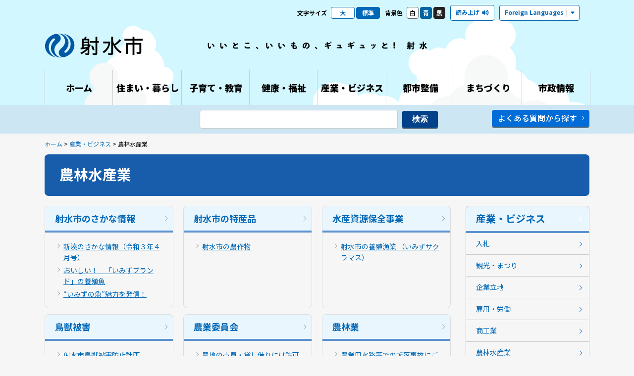

--- FILE ---
content_type: text/html; charset=utf-8
request_url: https://www.city.imizu.toyama.jp/guide/svGuideList.aspx?cdkb=ctg&cd=0406
body_size: 34040
content:

<!DOCTYPE html>
<html lang="ja">
<head>
	<meta charset="UTF-8" />
	<meta http-equiv="Pragma" content="no-cache">
	<meta http-equiv="Cache-Control" content="no-cache">
	<meta http-equiv="Expires" content="0">
	<title>農林水産業｜射水市</title>
	<link rel="shortcut icon" href="../designs/icon/favicon.ico" type="image/x-icon" />
	<link rel="apple-touch-icon" href="../designs/icon/apple-touch-icon.png" />
	<link rel="apple-touch-icon" sizes="57x57" href="../designs/icon/apple-touch-icon-57x57.png" />
	<link rel="apple-touch-icon" sizes="72x72" href="../designs/icon/apple-touch-icon-72x72.png" />
	<link rel="apple-touch-icon" sizes="76x76" href="../designs/icon/apple-touch-icon-76x76.png" />
	<link rel="apple-touch-icon" sizes="114x114" href="../designs/icon/apple-touch-icon-114x114.png" />
	<link rel="apple-touch-icon" sizes="120x120" href="../designs/icon/apple-touch-icon-120x120.png" />
	<link rel="apple-touch-icon" sizes="144x144" href="../designs/icon/apple-touch-icon-144x144.png" />
	<link rel="apple-touch-icon" sizes="152x152" href="../designs/icon/apple-touch-icon-152x152.png" />
	<link rel="stylesheet" href="../designs/css/style.css" />
	<link rel="stylesheet" href="../designs/css/fontawesome-all.min.css" />
	<link rel="stylesheet" href="../designs/js/Bxslider/jquery.bxslider.css" />
	<link rel="alternate stylesheet" href="../designs/css/color_blue.css" title="styles2" media="screen" />
	<link rel="alternate stylesheet" href="../designs/css/color_black.css" title="styles4" media="screen" />
	<link rel="stylesheet" type="text/css" href="../designs/external/css/addstyle.css" media="all" />
	<link rel="stylesheet" type="text/css" href="../designs/external/css/autoicon.css" media="all" />
	<link rel="stylesheet" type="text/css" href="../designs/external/css/tableswitch.css" media="all" />
	<link rel="stylesheet" type="text/css" href="../designs/external/css/scroll-hint.css" media="all" />
	<meta property="og:image" content="https://www.city.imizu.toyama.jp/designs/external/image/symbol.jpg" />
	<meta name="description" content="射水市公式サイト農林水産業のページです" />
	<meta name="keywords" content="" />
	<meta name="copyright" content="射水市" />
	<meta name="author" content="射水市" />
	<script src="../designs/js/jquery.js"></script>
	<script src="../designs/js/jquery.ui.js"></script>
	<script src="../designs/js/commons.js"></script>
	<script src="../designs/js/Bxslider/jquery.bxslider.min.js"></script>
	<script src="../designs/js/Paralax/jquery.parallax-1.1.3.js"></script>
	<script src="../designs/js/Paralax/jquery.localscroll-1.2.7-min.js"></script>
	<script src="../designs/js/Paralax/jquery.scrollTo-1.4.2-min.js"></script>
	<script src="../designs/js/delighters.min.js"></script>
	<script src="../designs/js/styleswitch.js"></script>
	<script type="text/javascript" src="../designs/external/script/jquery.cookie.js"></script>
	<script type="text/javascript" src="../designs/external/script/viewportswitch.js"></script>
	<script type="text/javascript" src="../designs/external/script/tableswitch.js"></script>
	<script type="text/javascript" src="../designs/external/script/scroll-hint.js"></script>
	<script type="text/javascript" src="../designs/external/script/fileSizeGetter.js"></script>
	
	<!-- Google tag (gtag.js) -->
	<script async src="https://www.googletagmanager.com/gtag/js?id=G-SW6NEF0SF9"></script>
	<script>
		window.dataLayer = window.dataLayer || [];
		function gtag(){dataLayer.push(arguments);}
		gtag('js', new Date());
		gtag('config', 'G-SW6NEF0SF9');
	</script>
	<!-- Global site tag (gtag.js) - Google Analytics -->
	<script async src="https://www.googletagmanager.com/gtag/js?id=UA-96528520-1"></script>
	<script>
		window.dataLayer = window.dataLayer || [];
		function gtag() { dataLayer.push(arguments); }
		gtag('js', new Date());

		gtag('config', 'UA-96528520-1');

	</script>
	<!-- readspeaker -->
	<script type="text/javascript" src="//cdn1.readspeaker.com/script/11152/webReader/webReader.js?pids=wr&amp;forceAdapter=ioshtml5&amp;disable=translation,lookup"></script>
</head>
<body id="index">
	<!-- ヘッダ部 ==================================================== -->
	
	<a href="#endofheader" style="display: none;">射水市ホームページ本文へ移動</a>
	<div id="loading"><div><img src="https://www.city.imizu.toyama.jp/designs/images/loading.gif" alt="" class="" /></div></div>
	<div id="navbtn">
		<span></span>
		<span></span>
		<span></span>
		<p></p>
	</div>
	<div id="searchbtn">
		<span></span>
		<span></span>
		<span></span>
		<div></div>
		<p></p>
	</div>
	<header>
		<div id="meta" class="rs_skip">
			<div id="lettersize">
				<p>文字サイズ</p>
				<ul>
					<li class="largef"><a href="#l">大</a></li>
					<li class="middlef current"><a href="#m">標準</a></li>
				</ul>
			</div>
			<div id="bgcolor">
				<p>背景色</p>
				<ul>
					<li class="bg_w"><a href="?style=styles1" rel="styles1" class="styleswitch" id="styles1">白</a></li>
					<li class="bg_b"><a href="?style=styles2" rel="styles2" class="styleswitch" id="styles2">青</a></li>
					<li class="bg_k"><a href="?style=styles4" rel="styles4" class="styleswitch" id="styles4">黒</a></li>
				</ul>
			</div>
			<div id="reading">
				<div id="readspeaker_button1" class="rs_skip">
					<a href="//app-as.readspeaker.com/cgi-bin/rsent?customerid=11152&amp;lang=ja_jp&amp;readid=contents&amp;url=" onclick="readpage(this.href, 'xp1'); return false;" class="rs_href" rel="nofollow" accesskey="L">
						<span>読み上げ</span>
					</a>
				</div>
			</div>
			<div id="language">
				<div class="btn"><span>Foreign Languages</span></div>
				<ul>
					<li><a href="https://translate.google.co.jp/translate?sl=ja&tl=en&js=n&prev=_t&hl=ja&ie=UTF-8&u=https%3a%2f%2fwww.city.imizu.toyama.jp%2fguide%2fsvGuideList.aspx%3fcdkb%3dctg%26cd%3d0406" target="_blank">English</a></li>
					<li><a href="https://translate.google.co.jp/translate?sl=ja&tl=pt&js=n&prev=_t&hl=ja&ie=UTF-8&u=https%3a%2f%2fwww.city.imizu.toyama.jp%2fguide%2fsvGuideList.aspx%3fcdkb%3dctg%26cd%3d0406" target="_blank">Português</a></li>
					<li><a href="https://translate.google.co.jp/translate?hl=ja&sl=ja&tl=zh-CN&u=https%3a%2f%2fwww.city.imizu.toyama.jp%2fguide%2fsvGuideList.aspx%3fcdkb%3dctg%26cd%3d0406&sandbox=1" target="_blank">中文简体字</a></li>
					<li><a href="https://translate.google.co.jp/translate?hl=ja&sl=ja&tl=zh-TW&u=https%3a%2f%2fwww.city.imizu.toyama.jp%2fguide%2fsvGuideList.aspx%3fcdkb%3dctg%26cd%3d0406&sandbox=1" target="_blank">中文繁体字</a></li>
					<li><a href="https://translate.google.co.jp/translate?sl=ja&tl=ur&js=n&prev=_t&hl=ja&ie=UTF-8&u=https%3a%2f%2fwww.city.imizu.toyama.jp%2fguide%2fsvGuideList.aspx%3fcdkb%3dctg%26cd%3d0406" target="_blank">اردو</a></li>
					<li><a href="https://translate.google.co.jp/translate?sl=ja&tl=ru&js=n&prev=_t&hl=ja&ie=UTF-8&u=https%3a%2f%2fwww.city.imizu.toyama.jp%2fguide%2fsvGuideList.aspx%3fcdkb%3dctg%26cd%3d0406" target="_blank">русский</a></li>
					<li><a href="https://translate.google.co.jp/translate?sl=ja&tl=ko&js=n&prev=_t&hl=ja&ie=UTF-8&u=https%3a%2f%2fwww.city.imizu.toyama.jp%2fguide%2fsvGuideList.aspx%3fcdkb%3dctg%26cd%3d0406" target="_blank">한국어</a></li>
					<li><a href="https://translate.google.co.jp/translate?sl=ja&tl=fr&js=y&prev=_t&hl=ja&ie=UTF-8&u=https%3a%2f%2fwww.city.imizu.toyama.jp%2fguide%2fsvGuideList.aspx%3fcdkb%3dctg%26cd%3d0406" target="_blank">français</a></li>
					<li><a href="https://translate.google.co.jp/translate?sl=ja&tl=de&js=y&prev=_t&hl=ja&ie=UTF-8&u=https%3a%2f%2fwww.city.imizu.toyama.jp%2fguide%2fsvGuideList.aspx%3fcdkb%3dctg%26cd%3d0406" target="_blank">Deutsch</a></li>
					<li><a href="https://translate.google.co.jp/translate?sl=ja&tl=it&js=y&prev=_t&hl=ja&ie=UTF-8&u=https%3a%2f%2fwww.city.imizu.toyama.jp%2fguide%2fsvGuideList.aspx%3fcdkb%3dctg%26cd%3d0406" target="_blank">italiano</a></li>
					<li><a href="https://translate.google.co.jp/translate?sl=ja&tl=tl&js=y&prev=_t&hl=ja&ie=UTF-8&u=https%3a%2f%2fwww.city.imizu.toyama.jp%2fguide%2fsvGuideList.aspx%3fcdkb%3dctg%26cd%3d0406" target="_blank">Tagalog</a></li>
					<li><a href="https://translate.google.co.jp/translate?sl=ja&tl=bn&js=y&prev=_t&hl=ja&ie=UTF-8&u=https%3a%2f%2fwww.city.imizu.toyama.jp%2fguide%2fsvGuideList.aspx%3fcdkb%3dctg%26cd%3d0406" target="_blank">বাংলা</a></li>
					<li><a href="https://translate.google.co.jp/translate?sl=ja&tl=vi&js=y&prev=_t&hl=ja&ie=UTF-8&u=https%3a%2f%2fwww.city.imizu.toyama.jp%2fguide%2fsvGuideList.aspx%3fcdkb%3dctg%26cd%3d0406" target="_blank">Việt</a></li>
					<li><a href="https://translate.google.co.jp/translate?sl=ja&tl=th&js=y&prev=_t&hl=ja&ie=UTF-8&u=https%3a%2f%2fwww.city.imizu.toyama.jp%2fguide%2fsvGuideList.aspx%3fcdkb%3dctg%26cd%3d0406" target="_blank">ไทย</a></li>
					<li><a href="https://translate.google.com/translate?hl=ja&sl=ja&tl=ms&u=https%3a%2f%2fwww.city.imizu.toyama.jp%2fguide%2fsvGuideList.aspx%3fcdkb%3dctg%26cd%3d0406&sandbox=1" target="_blank">Melayu</a></li>
				</ul>
			</div>
		</div>
		
		<div id="rsplayer">
			<div id="xp1" class="rs_preserve rs_skip rs_splitbutton rs_addtools rs_exp"></div>
		</div>
		<div id="header">
			<h1 id="sitetitle"><a href="https://www.city.imizu.toyama.jp/">射水市</a></h1>

			<p id="sitelead">いいとこ、いいもの、ギュギュッと! 射水</p>

		</div>

		<!-- グローバルメニュー -->
		<nav>
			<ul>
				<li id="nav01"><a href="https://www.city.imizu.toyama.jp/"><span>ホーム</span></a></li>
				<li id="nav02">
					<a href="https://www.city.imizu.toyama.jp/topGuide.aspx"><span>住まい・暮らし</span></a>
					
					<div class="subnav">

						<ul>
	
							<li><a href="https://www.city.imizu.toyama.jp/guide/svGuideList.aspx?cd=0105">戸籍・住民登録</a></li>
	
							<li><a href="https://www.city.imizu.toyama.jp/guide/svGuideList.aspx?cd=0101">マイナンバー</a></li>
	
							<li><a href="https://www.city.imizu.toyama.jp/guide/svGuideList.aspx?cd=0110">各種相談窓口</a></li>
	
							<li><a href="https://www.city.imizu.toyama.jp/guide/svGuideList.aspx?cd=0106">税金</a></li>
	
							<li><a href="https://www.city.imizu.toyama.jp/guide/svGuideList.aspx?cd=0107">保険・年金</a></li>
	
							<li><a href="https://www.city.imizu.toyama.jp/guide/svGuideList.aspx?cd=0109">安全な暮らし</a></li>
	
							<li><a href="https://www.city.imizu.toyama.jp/guide/svGuideList.aspx?cd=0103">バス・電車</a></li>
	
							<li><a href="https://www.city.imizu.toyama.jp/guide/svGuideList.aspx?cd=0108">住宅・土地</a></li>
	
							<li><a href="https://www.city.imizu.toyama.jp/guide/svGuideList.aspx?cd=0102">生活環境</a></li>
	
							<li><a href="https://www.city.imizu.toyama.jp/guide/svGuideList.aspx?cd=0112">ごみ・リサイクル</a></li>
	
							<li><a href="https://www.city.imizu.toyama.jp/guide/svGuideList.aspx?cd=0111">上下水道</a></li>
	
						</ul>
	
					</div>
				</li>
				<li id="nav04">
					<a href="https://www.city.imizu.toyama.jp/topEducation.aspx"><span>子育て・教育</span></a>
					
					<div class="subnav">

						<ul>
	
							<li><a href="https://www.city.imizu.toyama.jp/guide/svGuideList.aspx?cd=0307">子どもの福祉</a></li>
	
							<li><a href="https://www.city.imizu.toyama.jp/guide/svGuideList.aspx?cd=0308">保育園・幼稚園等</a></li>
	
							<li><a href="https://www.city.imizu.toyama.jp/guide/svGuideList.aspx?cd=0309">ひとり親の福祉</a></li>
	
							<li><a href="https://www.city.imizu.toyama.jp/guide/svGuideList.aspx?cd=0310">母子の健康</a></li>
	
							<li><a href="https://www.city.imizu.toyama.jp/guide/svGuideList.aspx?cd=0301">教育</a></li>
	
							<li><a href="https://www.city.imizu.toyama.jp/guide/svGuideList.aspx?cd=0302">学校教育</a></li>
	
							<li><a href="https://www.city.imizu.toyama.jp/guide/svGuideList.aspx?cd=0303">社会教育</a></li>
	
							<li><a href="https://www.city.imizu.toyama.jp/guide/svGuideList.aspx?cd=0304">芸術文化</a></li>
	
							<li><a href="https://www.city.imizu.toyama.jp/guide/svGuideList.aspx?cd=0305">スポーツ</a></li>
	
							<li><a href="https://www.city.imizu.toyama.jp/guide/svGuideList.aspx?cd=0306">文化財</a></li>
	
						</ul>
	
					</div>
				</li>
				<li id="nav03">
					<a href="https://www.city.imizu.toyama.jp/topHealth.aspx"><span>健康・福祉</span></a>
					
					<div class="subnav">

						<ul>
	
							<li><a href="https://www.city.imizu.toyama.jp/guide/svGuideList.aspx?cd=0202">高齢者福祉</a></li>
	
							<li><a href="https://www.city.imizu.toyama.jp/guide/svGuideList.aspx?cd=0203">障害福祉</a></li>
	
							<li><a href="https://www.city.imizu.toyama.jp/guide/svGuideList.aspx?cd=0204">社会福祉</a></li>
	
							<li><a href="https://www.city.imizu.toyama.jp/guide/svGuideList.aspx?cd=0208">家族の健康</a></li>
	
							<li><a href="https://www.city.imizu.toyama.jp/guide/svGuideList.aspx?cd=0205">おとなの健康</a></li>
	
						</ul>
	
					</div>
				</li>
				<li id="nav05">
					<a href="https://www.city.imizu.toyama.jp/topBiz.aspx"><span>産業・ビジネス</span></a>
					
					<div class="subnav">

						<ul>
	
							<li><a href="https://www.city.imizu.toyama.jp/guide/svGuideList.aspx?cd=0401">入札</a></li>
	
							<li><a href="https://www.city.imizu.toyama.jp/guide/svGuideList.aspx?cd=0402">観光・まつり</a></li>
	
							<li><a href="https://www.city.imizu.toyama.jp/guide/svGuideList.aspx?cd=0403">企業立地</a></li>
	
							<li><a href="https://www.city.imizu.toyama.jp/guide/svGuideList.aspx?cd=0404">雇用・労働</a></li>
	
							<li><a href="https://www.city.imizu.toyama.jp/guide/svGuideList.aspx?cd=0405">商工業</a></li>
	
							<li><a href="https://www.city.imizu.toyama.jp/guide/svGuideList.aspx?cd=0406">農林水産業</a></li>
	
							<li><a href="https://www.city.imizu.toyama.jp/guide/svGuideList.aspx?cd=0407">みなとまちづくり</a></li>
	
						</ul>
	
					</div>
				</li>
				<li id="nav06">
					<a href="https://www.city.imizu.toyama.jp/topDev.aspx"><span>都市整備</span></a>
					
					<div class="subnav">

						<ul>
	
							<li><a href="https://www.city.imizu.toyama.jp/guide/svGuideList.aspx?cd=0501">土地利用</a></li>
	
							<li><a href="https://www.city.imizu.toyama.jp/guide/svGuideList.aspx?cd=0502">道路・公園</a></li>
	
						</ul>
	
					</div>
				</li>
				<li id="nav07">
					<a href="https://www.city.imizu.toyama.jp/topCommunity.aspx"><span>まちづくり</span></a>
					
					<div class="subnav">

						<ul>
	
							<li><a href="https://www.city.imizu.toyama.jp/guide/svGuideList.aspx?cd=0603">広報広聴</a></li>
	
							<li><a href="https://www.city.imizu.toyama.jp/guide/svGuideList.aspx?cd=0604">地域づくり</a></li>
	
							<li><a href="https://www.city.imizu.toyama.jp/guide/svGuideList.aspx?cd=0606">男女共同参画・少子化</a></li>
	
							<li><a href="https://www.city.imizu.toyama.jp/guide/svGuideList.aspx?cd=0607">総合計画</a></li>
	
							<li><a href="https://www.city.imizu.toyama.jp/guide/svGuideList.aspx?cd=0612">庁舎整備</a></li>
	
							<li><a href="https://www.city.imizu.toyama.jp/guide/svGuideList.aspx?cd=0608">情報化</a></li>
	
							<li><a href="https://www.city.imizu.toyama.jp/guide/svGuideList.aspx?cd=0611">射水ブランド</a></li>
	
							<li><a href="https://www.city.imizu.toyama.jp/guide/svGuideList.aspx?cd=0613">ふるさと納税</a></li>
	
							<li><a href="https://www.city.imizu.toyama.jp/guide/svGuideList.aspx?cd=0614">SDGs</a></li>
	
							<li><a href="https://www.city.imizu.toyama.jp/guide/svGuideList.aspx?cd=0615">公共施設マネジメント</a></li>
	
						</ul>
	
					</div>
				</li>
				<li id="nav08">
					<a href="https://www.city.imizu.toyama.jp/topCity.aspx"><span>市政情報</span></a>
					
					<div class="subnav">

						<ul>
	
							<li><a href="https://www.city.imizu.toyama.jp/guide/svGuideList.aspx?cd=0701">議会</a></li>
	
							<li><a href="https://www.city.imizu.toyama.jp/guide/svGuideList.aspx?cd=0702">選挙</a></li>
	
							<li><a href="https://www.city.imizu.toyama.jp/guide/svGuideList.aspx?cd=0703">行政</a></li>
	
							<li><a href="https://www.city.imizu.toyama.jp/guide/svGuideList.aspx?cd=0704">情報公開</a></li>
	
							<li><a href="https://www.city.imizu.toyama.jp/guide/svGuideList.aspx?cd=0705">パブリック・コメント</a></li>
	
							<li><a href="https://www.city.imizu.toyama.jp/guide/svGuideList.aspx?cd=0706">政策宣言</a></li>
	
							<li><a href="https://www.city.imizu.toyama.jp/guide/svGuideList.aspx?cd=0707">行財政改革</a></li>
	
							<li><a href="https://www.city.imizu.toyama.jp/guide/svGuideList.aspx?cd=0708">人事・職員採用</a></li>
	
						</ul>
	
					</div>
				</li>
			</ul>
			<div id="navclosebtn">
				<span></span>
				<span></span>
				閉じる
			</div>
		</nav>

		<div id="searchpanel">
			<div id="searchform">
				<div class="searchform">
					<form method="GET" target="_blank" action="https://www.google.co.jp/search">
						<input type="text" name="q" maxlength="255" value="" title="Google検索" />
						<input type="hidden" name="hl" value="ja" />
						<input type="hidden" name="domains" value="city.imizu.toyama.jp" />
						<input type="hidden" name="sitesearch" value="city.imizu.toyama.jp" />
						<input type="submit" name="btnG" value="検索" />
					</form>
				</div>
				<p class="mbtn mt15">
					<a href="https://www.city.imizu.toyama.jp/faq/svFaqList.aspx">よくある質問から探す</a>
				</p>
			</div>
			<div id="searchclosebtn">
				<span></span>
				<span></span>
				閉じる
			</div>
		</div>
	</header>

	<section id="searchbar">
		<div class="contents">
			<div class="searchform">
				<form method="GET" target="_blank" action="https://www.google.co.jp/search">
					<input type="text" name="q" maxlength="255" value="" title="Google検索" />
					<input type="hidden" name="hl" value="ja" />
					<input type="hidden" name="domains" value="city.imizu.toyama.jp" />
					<input type="hidden" name="sitesearch" value="city.imizu.toyama.jp" />
					<input type="submit" name="btnG" value="検索" />
				</form>
			</div>
			<p class="lmbtn">
				<a href="https://www.city.imizu.toyama.jp/faq/svFaqList.aspx">よくある質問から探す</a>
			</p>
		</div>
	</section>

	<div id="endofheader" style="display: none;"></div>
	
	<div id="topicpath">
		<p><a href="https://www.city.imizu.toyama.jp/top.aspx">ホーム</a> > <a href="https://www.city.imizu.toyama.jp/topBiz.aspx">産業・ビジネス</a> > 農林水産業</p>
	</div>
	<!-- ヘッダ部（ここまで） ========================================== -->
	<!-- コンテンツ部 ================================================= -->
	<div id="contents">
		<!-- タイトル -->
		<h1>農林水産業</h1>
		<article>
			<div class="pagebody">
				
				<!-- 分類 -->

				<div class="columns catindex">
	
					<div class="column3_border">
						<h2><a href="javascript:nextpage('040601');">射水市のさかな情報</a></h2>
		
		
						<!-- 記事 -->
						<ul class="llist">
			
							<li>
								<a href="https://www.city.imizu.toyama.jp/guide/svGuideDtl.aspx?servno=38164" target="_self">
									新湊のさかな情報（令和３年４月号）
								</a>
							</li>
			
							<li>
								<a href="https://www.city.imizu.toyama.jp/guide/svGuideDtl.aspx?servno=13054" target="_self">
									おいしい！　「いみずブランド」の養殖魚
								</a>
							</li>
			
							<li>
								<a href="https://www.city.imizu.toyama.jp/guide/svGuideDtl.aspx?servno=13047" target="_self">
									“いみずの魚”魅力を発信！
								</a>
							</li>
			
						</ul>
			
					</div>
	
					<div class="column3_border">
						<h2><a href="javascript:nextpage('040605');">射水市の特産品</a></h2>
		
		
						<!-- 記事 -->
						<ul class="llist">
			
							<li>
								<a href="https://www.city.imizu.toyama.jp/guide/svGuideDtl.aspx?servno=7954" target="_self">
									射水市の農作物
								</a>
							</li>
			
						</ul>
			
					</div>
	
					<div class="column3_border">
						<h2><a href="javascript:nextpage('040602');">水産資源保全事業</a></h2>
		
		
						<!-- 記事 -->
						<ul class="llist">
			
							<li>
								<a href="https://www.city.imizu.toyama.jp/guide/svGuideDtl.aspx?servno=52700" target="_self">
									射水市の養殖漁業  （いみずサクラマス）
								</a>
							</li>
			
						</ul>
			
					</div>
	
					<div class="column3_border">
						<h2><a href="javascript:nextpage('040603');">鳥獣被害</a></h2>
		
		
						<!-- 記事 -->
						<ul class="llist">
			
							<li>
								<a href="https://www.city.imizu.toyama.jp/guide/svGuideDtl.aspx?servno=46821" target="_self">
									射水市鳥獣被害防止計画
								</a>
							</li>
			
							<li>
								<a href="https://www.city.imizu.toyama.jp/guide/svGuideDtl.aspx?servno=44282" target="_self">
									ハクビシンの被害対策について
								</a>
							</li>
			
						</ul>
			
					</div>
	
					<div class="column3_border">
						<h2><a href="javascript:nextpage('040607');">農業委員会</a></h2>
		
		
						<!-- 記事 -->
						<ul class="llist">
			
							<li>
								<a href="https://www.city.imizu.toyama.jp/guide/svGuideDtl.aspx?servno=8048" target="_self">
									農地の売買・貸し借りには許可が必要です（農地法第３条）
								</a>
							</li>
			
							<li>
								<a href="https://www.city.imizu.toyama.jp/guide/svGuideDtl.aspx?servno=51717" target="_self">
									所有者不明農地の公示について
								</a>
							</li>
			
							<li>
								<a href="https://www.city.imizu.toyama.jp/guide/svGuideDtl.aspx?servno=34581" target="_self">
									農業委員会総会議事録
								</a>
							</li>
			
							<li>
								<a href="https://www.city.imizu.toyama.jp/guide/svGuideDtl.aspx?servno=8040" target="_self">
									最適化活動の目標の設定等について （農地等の利用の最適化の推進に関する指針）
								</a>
							</li>
			
							<li>
								<a href="https://www.city.imizu.toyama.jp/guide/svGuideDtl.aspx?servno=8044" target="_self">
									射水市農業委員会だより
								</a>
							</li>
			
							<li>
								<a href="https://www.city.imizu.toyama.jp/guide/svGuideDtl.aspx?servno=22744" target="_self">
									射水市農業委員会事務処理日程表
								</a>
							</li>
			
							<li>
								<a href="https://www.city.imizu.toyama.jp/guide/svGuideDtl.aspx?servno=10929" target="_self">
									農地参考賃借料等について
								</a>
							</li>
			
							<li>
								<a href="https://www.city.imizu.toyama.jp/guide/svGuideDtl.aspx?servno=8046" target="_self">
									農地を相続したら届出を
								</a>
							</li>
			
							<li>
								<a href="https://www.city.imizu.toyama.jp/guide/svGuideDtl.aspx?servno=47683" target="_self">
									農業委員会名簿
								</a>
							</li>
			
							<li>
								<a href="https://www.city.imizu.toyama.jp/guide/svGuideDtl.aspx?servno=8038" target="_self">
									その他 諸様式のダウンロード
								</a>
							</li>
			
							<li>
								<a href="https://www.city.imizu.toyama.jp/guide/svGuideDtl.aspx?servno=8047" target="_self">
									農地の転用にも許可が必要です（農地法第４条・第５条）
								</a>
							</li>
			
							<li>
								<a href="https://www.city.imizu.toyama.jp/guide/svGuideDtl.aspx?servno=18941" target="_self">
									改正農業委員会法について
								</a>
							</li>
			
							<li>
								<a href="https://www.city.imizu.toyama.jp/guide/svGuideDtl.aspx?servno=10780" target="_self">
									農家の皆さんへ
								</a>
							</li>
			
							<li>
								<a href="https://www.city.imizu.toyama.jp/guide/svGuideDtl.aspx?servno=8036" target="_self">
									全国農業新聞について
								</a>
							</li>
			
							<li>
								<a href="https://www.city.imizu.toyama.jp/guide/svGuideDtl.aspx?servno=8037" target="_self">
									農業者年金について
								</a>
							</li>
			
						</ul>
			
					</div>
	
					<div class="column3_border">
						<h2><a href="javascript:nextpage('040604');">農林業</a></h2>
		
		
						<!-- 記事 -->
						<ul class="llist">
			
							<li>
								<a href="https://www.city.imizu.toyama.jp/guide/svGuideDtl.aspx?servno=38829" target="_self">
									農業用水路等での転落事故にご注意してください
								</a>
							</li>
			
							<li>
								<a href="https://www.city.imizu.toyama.jp/guide/svGuideDtl.aspx?servno=40944" target="_self">
									花と緑の銀行 射水支店について
								</a>
							</li>
			
							<li>
								<a href="https://www.city.imizu.toyama.jp/guide/svGuideDtl.aspx?servno=46800" target="_self">
									中山間地域等直接支払交付金の実施状況
								</a>
							</li>
			
							<li>
								<a href="https://www.city.imizu.toyama.jp/guide/svGuideDtl.aspx?servno=8062" target="_self">
									多面的機能支払交付金について
								</a>
							</li>
			
							<li>
								<a href="https://www.city.imizu.toyama.jp/guide/svGuideDtl.aspx?servno=40392" target="_self">
									森林環境譲与税
								</a>
							</li>
			
							<li>
								<a href="https://www.city.imizu.toyama.jp/guide/svGuideDtl.aspx?servno=33210" target="_self">
									射水市農業農村整備環境検討委員会
								</a>
							</li>
			
							<li>
								<a href="https://www.city.imizu.toyama.jp/guide/svGuideDtl.aspx?servno=5080" target="_self">
									農村環境改善センター等の施設の利用について
								</a>
							</li>
			
							<li>
								<a href="https://www.city.imizu.toyama.jp/guide/svGuideDtl.aspx?servno=8804" target="_self">
									「射水市建築物等における木材の利用の促進に関する方針」を策定しました
								</a>
							</li>
			
							<li>
								<a href="https://www.city.imizu.toyama.jp/guide/svGuideDtl.aspx?servno=37156" target="_self">
									射水市のため池について
								</a>
							</li>
			
							<li>
								<a href="https://www.city.imizu.toyama.jp/guide/svGuideDtl.aspx?servno=35667" target="_self">
									農業の有する多面的機能の発揮の促進に関する計画
								</a>
							</li>
			
						</ul>
			
					</div>
	
					<div class="column3_border">
						<h2><a href="javascript:nextpage('040608');">農政</a></h2>
		
		
						<!-- 記事 -->
						<ul class="llist">
			
							<li>
								<a href="https://www.city.imizu.toyama.jp/guide/svGuideDtl.aspx?servno=53513" target="_self">
									地域計画の公告について
								</a>
							</li>
			
							<li>
								<a href="https://www.city.imizu.toyama.jp/guide/svGuideDtl.aspx?servno=55070" target="_self">
									射水市アグリテックバレー推進サポートセンター（Farmer&#39;s Door IMIZU）オープン！
								</a>
							</li>
			
							<li>
								<a href="https://www.city.imizu.toyama.jp/guide/svGuideDtl.aspx?servno=54031" target="_self">
									農地中間管理機構（農地バンク）について
								</a>
							</li>
			
							<li>
								<a href="https://www.city.imizu.toyama.jp/guide/svGuideDtl.aspx?servno=53529" target="_self">
									（仮称）射水市アグリテックバレー推進サポートセンター運営業務委託 公募型プロポーザルの実施について
								</a>
							</li>
			
							<li>
								<a href="https://www.city.imizu.toyama.jp/guide/svGuideDtl.aspx?servno=52757" target="_self">
									農振除外及び農地転用に係る地域計画の変更手続きについて
								</a>
							</li>
			
							<li>
								<a href="https://www.city.imizu.toyama.jp/guide/svGuideDtl.aspx?servno=52737" target="_self">
									オーガニック野菜等生産拡大支援事業補助金のお知らせ
								</a>
							</li>
			
							<li>
								<a href="https://www.city.imizu.toyama.jp/guide/svGuideDtl.aspx?servno=52822" target="_self">
									人・農地プランから地域計画へ
								</a>
							</li>
			
							<li>
								<a href="https://www.city.imizu.toyama.jp/guide/svGuideDtl.aspx?servno=52556" target="_self">
									集落営農活性化プロジェクト促進事業の目標達成状況の公表について
								</a>
							</li>
			
							<li>
								<a href="https://www.city.imizu.toyama.jp/guide/svGuideDtl.aspx?servno=51873" target="_self">
									新規就農の相談・支援について
								</a>
							</li>
			
							<li>
								<a href="https://www.city.imizu.toyama.jp/guide/svGuideDtl.aspx?servno=44253" target="_self">
									「呉西６市連携！直売所マップ」を作成しました
								</a>
							</li>
			
						</ul>
			
					</div>
	
				</div>
	
				<!-- 記事 -->

				
				
			</div>
		</article>
		<aside>
			
			<script type="text/javascript">
			<!--
				// 指定のカテゴリへ遷移
				function nextpage(_cd) {
					
					if (_cd.length == 2) {
						switch (_cd) {
							case "01": location.href = "https://www.city.imizu.toyama.jp/topGuide.aspx"; break;
							case "02": location.href = "https://www.city.imizu.toyama.jp/topHealth.aspx"; break;
							case "03": location.href = "https://www.city.imizu.toyama.jp/topEducation.aspx"; break;
							case "04": location.href = "https://www.city.imizu.toyama.jp/topBiz.aspx"; break;
							case "05": location.href = "https://www.city.imizu.toyama.jp/topDev.aspx"; break;
							case "06": location.href = "https://www.city.imizu.toyama.jp/topCommunity.aspx"; break;
							case "07": location.href = "https://www.city.imizu.toyama.jp/topCity.aspx"; break;
						}
						return;
					}
					
					var url = "https://www.city.imizu.toyama.jp/guide/svGuideList.aspx";
					var cdkb = "?cdkb=ctg";
					var cd = "&cd=" + _cd;
					location.href = url + cdkb + cd;
				}
			//-->
			</script>
			<h2 class="cat"><a href="https://www.city.imizu.toyama.jp/guide/svGuideList.aspx?cdkb=ctg&cd=04" id="ucCtgMenu_ancMenuTitle">産業・ビジネス</a></h2>

			<ul class="asidemenu">
	
				<li><a href="javascript:nextpage('0401');">入札</a></li>
	
				<li><a href="javascript:nextpage('0402');">観光・まつり</a></li>
	
				<li><a href="javascript:nextpage('0403');">企業立地</a></li>
	
				<li><a href="javascript:nextpage('0404');">雇用・労働</a></li>
	
				<li><a href="javascript:nextpage('0405');">商工業</a></li>
	
				<li><a href="javascript:nextpage('0406');">農林水産業</a></li>
	
				<li><a href="javascript:nextpage('0407');">みなとまちづくり</a></li>
	
			</ul>
	
			
			
		</aside>
	</div>
	<!-- コンテンツ部（ここまで） ======================================= -->
	<!-- フッタ部 ===================================================== -->
	
	<div style="clear:both;"></div>
	<div class="rwd" style="text-align:center;background-color:#cccccc;margin:20px auto;padding:10px 0;">
		<a id="rwd_sp" href="javascript:void(0);">スマートフォン版</a><a id="rwd_pc" href="javascript:void(0);">パソコン版</a>の表示に変更する
	</div>
	<footer>
		<div id="pagetop"><a href="#top"><span>PAGETOP</span></a></div>
		<div id="footer">
			<div id="credit">
				<p>射水市役所</p>
				<address>
					<span>〒939-0294 富山県射水市新開発410番地1</span>
					<span>電話：0766-51-6600（代）</span>
					<span>Eメールアドレス：<a href="mailto:info&#64;city&#46;imizu&#46;lg&#46;jp">info&#64;city&#46;imizu&#46;lg&#46;jp</a></span>
					<span>開庁時間：月曜から金曜　午前8時30分から午後5時15分まで（祝日、年末年始を除く）</span>
					<span>法人番号：2000020162116</span>
				</address>
				<ul class="btns">
					<li><a href="https://www.city.imizu.toyama.jp/guide/svGuideDtl.aspx?servno=2">アクセスマップ</a></li>
					<li><a href="https://www.city.imizu.toyama.jp/guide/svGuideDtl.aspx?servno=5">庁舎案内</a></li>
					<li><a href="https://www.city.imizu.toyama.jp/sitemap.aspx">サイトマップ</a></li>
					<li><a href="https://www.city.imizu.toyama.jp/guide/svGuideDtl.aspx?servno=9">ホームページについて</a></li>
					<li><a href="https://www.city.imizu.toyama.jp/guide/svGuideDtl.aspx?servno=10">プライバシーポリシー</a></li>
					<li><a href="https://www.city.imizu.toyama.jp/guide/svGuideDtl.aspx?servno=11">著作権について</a></li>
					<li><a href="https://www.city.imizu.toyama.jp/guide/svGuideDtl.aspx?servno=12">免責事項</a></li>
					<li><a href="https://www.city.imizu.toyama.jp/guide/svGuideDtl.aspx?servno=30410">アクセシビリティポリシー</a></li>
					
				</ul>
			</div>

		</div>
	</footer>
	<p id="copyright">Copyright&copy; Imizu City, All Rights Reserved.</p>
	<!-- フッタ部（ここまで） =========================================== -->
</body>
</html>


--- FILE ---
content_type: application/javascript
request_url: https://www.city.imizu.toyama.jp/designs/external/script/viewportswitch.js
body_size: 1712
content:
jQuery(function() {
	// ユーザエージェント判定
	var dev = {
		sp:
			navigator.userAgent.indexOf('iPhone') > 0 ||
			navigator.userAgent.indexOf('iPod') > 0 ||
			(navigator.userAgent.indexOf('Android') > 0 && navigator.userAgent.indexOf('Mobile') > 0),
		tb:
			navigator.userAgent.indexOf('iPad') > 0 ||
			(navigator.userAgent.indexOf('Android') > 0 && navigator.userAgent.indexOf('Mobile') == -1)
	};
	if (dev.sp) {	// スマートフォン
		var btnPC = "#rwd_pc";	// パソコン版切り替えリンク
		var btnSP = "#rwd_sp";	// スマートフォン版切り替えリンク

		// 表示モードを取得
		var mode = "sp";
		if (jQuery.cookie("rwd")) mode = jQuery.cookie("rwd");	// cookie取得

		// 表示モード更新
		if (mode == "pc") {
			jQuery('meta[name="viewport"]').attr('content', '');
			jQuery(btnPC).hide();
			//jQuery(btnPC).after("<span>パソコン版</span>");
		} else {
			jQuery('meta[name="viewport"]').attr('content', 'width=device-width, maximum-scale=3.0, minimum-scale=1.0, viewport-fit=cover');
			jQuery(btnSP).hide();
			//jQuery(btnSP).after("<span>スマートフォン版</span>");
		}

		// 表示切り替えクリック時イベント
		jQuery(btnPC).click(function () {
			jQuery.cookie("rwd", "pc", { expires: 1, path: '/' });	// cookie保存
			var url = location.href;
			location.href = url;
			return false;
		});
		jQuery(btnSP).click(function () {
			jQuery.cookie("rwd", "sp", { expires: 1, path: '/' });	// cookie保存
			var url = location.href;
			location.href = url;
			return false;
		});

	} else {	// PC
		jQuery(".rwd").hide();	// 表示モード切替を非表示にする
	}
});